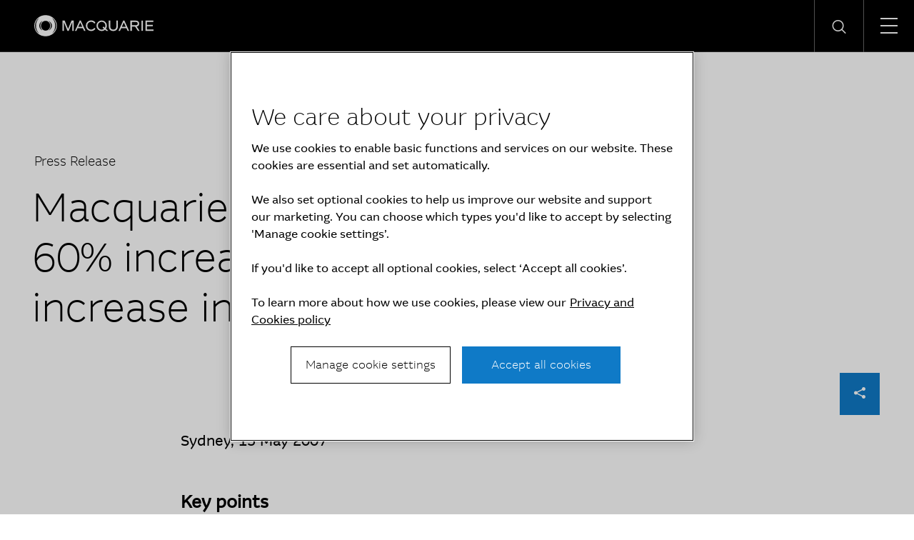

--- FILE ---
content_type: text/html; charset=UTF-8
request_url: https://www.macquarie.com/ch/en/about/news/2007/macquarie-bank-announces-60-per-cent-increase-in-profit-and-47-per-cent-increase-in-dividends-per-share.html
body_size: 14289
content:

<!DOCTYPE HTML>
<html lang="en">
    <head>
    <meta charset="UTF-8"/>
    <title>Macquarie Bank announces 60% increase in profit and 47% increase in dividends per share | Macquarie Group</title>
    <meta name="keywords" content="2007,Australia and New Zealand,Press release"/>
    <meta name="description" content="Macquarie Bank today announced a $A1.46bn after tax profit attributable to ordinary equity holders for the full year to 31 March 2007, a 60% increase on the prior year and nearly six times the level of five years ago."/>
    <meta name="template" content="macq-press-release"/>
    <meta name="viewport" content="width=device-width, initial-scale=1"/>
    <meta name="google-site-verification" content="MLXwaMq143Um2RPVU165YgmQ-09-KZOCi7n9n6FuNZs"/>
    


    <!-- Structured Data  -->
    

    
        <script defer="defer" type="text/javascript" src="/.rum/@adobe/helix-rum-js@%5E2/dist/rum-standalone.js"></script>
<script type="application/ld+json">
            {"@context":"http://schema.org/","@type":"article","headline":"Macquarie Bank announces 60% increase in profit and 47% increase in dividends per share","datePublished":"15 May 2007","locationCreated":"Sydney","author":"Macquarie Group","publisher":{"@type":"organization","name":"Macquarie Group","logo":{"@type":"ImageObject","url":"https://www.macquarie.com/assets/macq/site-wide-assets/common-icons/macquarie-logo.svg"}}}
        </script>
    


    <meta name="viewport" content="width=device-width, initial-scale=1, shrink-to-fit=no"/>



    

    
    
    <link rel="canonical" href="https://www.macquarie.com/ch/en/about/news/2007/macquarie-bank-announces-60-per-cent-increase-in-profit-and-47-per-cent-increase-in-dividends-per-share.html"/>

    <link rel="alternate" href="https://www.macquarie.com/is/en/about/news/2007/macquarie-bank-announces-60-per-cent-increase-in-profit-and-47-per-cent-increase-in-dividends-per-share.html" hreflang="en-is"/>
<link rel="alternate" href="https://www.macquarie.com/se/en/about/news/2007/macquarie-bank-announces-60-per-cent-increase-in-profit-and-47-per-cent-increase-in-dividends-per-share.html" hreflang="en-se"/>
<link rel="alternate" href="https://www.macquarie.com/no/en/about/news/2007/macquarie-bank-announces-60-per-cent-increase-in-profit-and-47-per-cent-increase-in-dividends-per-share.html" hreflang="en-no"/>
<link rel="alternate" href="https://www.macquarie.com/fi/en/about/news/2007/macquarie-bank-announces-60-per-cent-increase-in-profit-and-47-per-cent-increase-in-dividends-per-share.html" hreflang="en-fi"/>
<link rel="alternate" href="https://www.macquarie.com/au/en/about/news/2007/macquarie-bank-announces-60-per-cent-increase-in-profit-and-47-per-cent-increase-in-dividends-per-share.html" hreflang="en-au"/>
<link rel="alternate" href="https://www.macquarie.com/at/en/about/news/2007/macquarie-bank-announces-60-per-cent-increase-in-profit-and-47-per-cent-increase-in-dividends-per-share.html" hreflang="en-at"/>
<link rel="alternate" href="https://www.macquarie.com/be/en/about/news/2007/macquarie-bank-announces-60-per-cent-increase-in-profit-and-47-per-cent-increase-in-dividends-per-share.html" hreflang="en-be"/>
<link rel="alternate" href="https://www.macquarie.com/br/en/about/news/2007/macquarie-bank-announces-60-per-cent-increase-in-profit-and-47-per-cent-increase-in-dividends-per-share.html" hreflang="en-br"/>
<link rel="alternate" href="https://www.macquarie.com/cl/en/about/news/2007/macquarie-bank-announces-60-per-cent-increase-in-profit-and-47-per-cent-increase-in-dividends-per-share.html" hreflang="en-cl"/>
<link rel="alternate" href="https://www.macquarie.com/cn/en/about/news/2007/macquarie-bank-announces-60-per-cent-increase-in-profit-and-47-per-cent-increase-in-dividends-per-share.html" hreflang="en-cn"/>
<link rel="alternate" href="https://www.macquarie.com/cz/en/about/news/2007/macquarie-bank-announces-60-per-cent-increase-in-profit-and-47-per-cent-increase-in-dividends-per-share.html" hreflang="en-cz"/>
<link rel="alternate" href="https://www.macquarie.com/dk/en/about/news/2007/macquarie-bank-announces-60-per-cent-increase-in-profit-and-47-per-cent-increase-in-dividends-per-share.html" hreflang="en-dk"/>
<link rel="alternate" href="https://www.macquarie.com/fr/en/about/news/2007/macquarie-bank-announces-60-per-cent-increase-in-profit-and-47-per-cent-increase-in-dividends-per-share.html" hreflang="en-fr"/>
<link rel="alternate" href="https://www.macquarie.com/de/en/about/news/2007/macquarie-bank-announces-60-per-cent-increase-in-profit-and-47-per-cent-increase-in-dividends-per-share.html" hreflang="en-de"/>
<link rel="alternate" href="https://www.macquarie.com/hk/en/about/news/2007/macquarie-bank-announces-60-per-cent-increase-in-profit-and-47-per-cent-increase-in-dividends-per-share.html" hreflang="en-hk"/>
<link rel="alternate" href="https://www.macquarie.com/in/en/about/news/2007/macquarie-bank-announces-60-per-cent-increase-in-profit-and-47-per-cent-increase-in-dividends-per-share.html" hreflang="en-in"/>
<link rel="alternate" href="https://www.macquarie.com/id/en/about/news/2007/macquarie-bank-announces-60-per-cent-increase-in-profit-and-47-per-cent-increase-in-dividends-per-share.html" hreflang="en-id"/>
<link rel="alternate" href="https://www.macquarie.com/ie/en/about/news/2007/macquarie-bank-announces-60-per-cent-increase-in-profit-and-47-per-cent-increase-in-dividends-per-share.html" hreflang="en-ie"/>
<link rel="alternate" href="https://www.macquarie.com/it/en/about/news/2007/macquarie-bank-announces-60-per-cent-increase-in-profit-and-47-per-cent-increase-in-dividends-per-share.html" hreflang="en-it"/>
<link rel="alternate" href="https://www.macquarie.com/jp/en/about/news/2007/macquarie-bank-announces-60-per-cent-increase-in-profit-and-47-per-cent-increase-in-dividends-per-share.html" hreflang="en-jp"/>
<link rel="alternate" href="https://www.macquarie.com/lu/en/about/news/2007/macquarie-bank-announces-60-per-cent-increase-in-profit-and-47-per-cent-increase-in-dividends-per-share.html" hreflang="en-lu"/>
<link rel="alternate" href="https://www.macquarie.com/my/en/about/news/2007/macquarie-bank-announces-60-per-cent-increase-in-profit-and-47-per-cent-increase-in-dividends-per-share.html" hreflang="en-my"/>
<link rel="alternate" href="https://www.macquarie.com/mx/en/about/news/2007/macquarie-bank-announces-60-per-cent-increase-in-profit-and-47-per-cent-increase-in-dividends-per-share.html" hreflang="en-mx"/>
<link rel="alternate" href="https://www.macquarie.com/nl/en/about/news/2007/macquarie-bank-announces-60-per-cent-increase-in-profit-and-47-per-cent-increase-in-dividends-per-share.html" hreflang="en-nl"/>
<link rel="alternate" href="https://www.macquarie.com/nz/en/about/news/2007/macquarie-bank-announces-60-per-cent-increase-in-profit-and-47-per-cent-increase-in-dividends-per-share.html" hreflang="en-nz"/>
<link rel="alternate" href="https://www.macquarie.com/ph/en/about/news/2007/macquarie-bank-announces-60-per-cent-increase-in-profit-and-47-per-cent-increase-in-dividends-per-share.html" hreflang="en-ph"/>
<link rel="alternate" href="https://www.macquarie.com/pl/en/about/news/2007/macquarie-bank-announces-60-per-cent-increase-in-profit-and-47-per-cent-increase-in-dividends-per-share.html" hreflang="en-pl"/>
<link rel="alternate" href="https://www.macquarie.com/sg/en/about/news/2007/macquarie-bank-announces-60-per-cent-increase-in-profit-and-47-per-cent-increase-in-dividends-per-share.html" hreflang="en-sg"/>
<link rel="alternate" href="https://www.macquarie.com/za/en/about/news/2007/macquarie-bank-announces-60-per-cent-increase-in-profit-and-47-per-cent-increase-in-dividends-per-share.html" hreflang="en-za"/>
<link rel="alternate" href="https://www.macquarie.com/kr/en/about/news/2007/macquarie-bank-announces-60-per-cent-increase-in-profit-and-47-per-cent-increase-in-dividends-per-share.html" hreflang="en-kr"/>
<link rel="alternate" href="https://www.macquarie.com/es/en/about/news/2007/macquarie-bank-announces-60-per-cent-increase-in-profit-and-47-per-cent-increase-in-dividends-per-share.html" hreflang="en-es"/>
<link rel="alternate" href="https://www.macquarie.com/ch/en/about/news/2007/macquarie-bank-announces-60-per-cent-increase-in-profit-and-47-per-cent-increase-in-dividends-per-share.html" hreflang="en-ch"/>
<link rel="alternate" href="https://www.macquarie.com/tw/en/about/news/2007/macquarie-bank-announces-60-per-cent-increase-in-profit-and-47-per-cent-increase-in-dividends-per-share.html" hreflang="en-tw"/>
<link rel="alternate" href="https://www.macquarie.com/th/en/about/news/2007/macquarie-bank-announces-60-per-cent-increase-in-profit-and-47-per-cent-increase-in-dividends-per-share.html" hreflang="en-th"/>
<link rel="alternate" href="https://www.macquarie.com/ae/en/about/news/2007/macquarie-bank-announces-60-per-cent-increase-in-profit-and-47-per-cent-increase-in-dividends-per-share.html" hreflang="en-ae"/>
<link rel="alternate" href="https://www.macquarie.com/uk/en/about/news/2007/macquarie-bank-announces-60-per-cent-increase-in-profit-and-47-per-cent-increase-in-dividends-per-share.html" hreflang="en-uk"/>
<link rel="alternate" href="https://www.macquarie.com/us/en/about/news/2007/macquarie-bank-announces-60-per-cent-increase-in-profit-and-47-per-cent-increase-in-dividends-per-share.html" hreflang="en-us"/>
<link rel="alternate" href="https://www.macquarie.com/li/en/about/news/2007/macquarie-bank-announces-60-per-cent-increase-in-profit-and-47-per-cent-increase-in-dividends-per-share.html" hreflang="en-li"/>
<link rel="alternate" href="https://www.macquarie.com/" hreflang="x-default"/>



    

        <!-- Google Tag Manager -->
        <script>
            dataLayer = [];
        </script>

        <script>(function(w,d,s,l,i){w[l]=w[l]||[];w[l].push({'gtm.start':
                new Date().getTime(),event:'gtm.js'});var f=d.getElementsByTagName(s)[0],
            j=d.createElement(s),dl=l!='dataLayer'?'&l='+l:'';j.async=true;j.src=
            'https://www.googletagmanager.com/gtm.js?id='+i+dl+"";f.parentNode.insertBefore(j,f);
        })(window,document,'script','dataLayer','GTM\u002DND5NW7V');</script>
        <!-- End Google Tag Manager -->
    






    
<link rel="stylesheet" href="/etc.clientlibs/mac-common/clientlibs/clientlib-dependencies.lc-f412ae0b903de72e70c2f59203491768-lc.min.css" type="text/css">




    
<link rel="stylesheet" href="/etc.clientlibs/mac-common/clientlibs/clientlib-site.lc-79c2b5b82d2c85f2809bbf58af8635b7-lc.min.css" type="text/css">




<link rel="shortcut icon" type="image/x-icon" href="/assets/macq/favicon.ico"/>


    
<link rel="stylesheet" href="/etc.clientlibs/macq/clientlibs/clientlib-site.lc-104a559765176a8154024c0b24c8239b-lc.min.css" type="text/css">




    
<link rel="stylesheet" href="/etc.clientlibs/mam-common/clientlibs/clientlib-site.lc-df34dc8d78e0a59dca272c7fed758fe1-lc.min.css" type="text/css">




    
<link rel="stylesheet" href="/etc.clientlibs/mam-common/clientlibs/clientlib-react.lc-8fd15583400b3d56b0faa2aad1a1996e-lc.min.css" type="text/css">










    
    
    

    

    
    
    

    
</head>
    <body class="page basicpage" id="page-02026cb3aa">
        
        
        
            




            



            

    <!-- Google Tag Manager (noscript) -->
    <noscript><iframe src="https://www.googletagmanager.com/ns.html?id=GTM\u002DND5NW7V" height="0" width="0" style="display:none;visibility:hidden"></iframe></noscript>
    <!-- End Google Tag Manager (noscript) -->


<div class="header-parsys iparsys parsys">




    
        
        
        <div class="newpar new section">

</div>

    
        
        
        <div class="par iparys_inherited">

    
    
    
    
        
        
        <div class="mac-navigation navigation"><div data-component="navigation-v2">
    <div class="navigation-v2__wrapper my-width-full bg--black">
        <div class="responsivegrid">
            <div class="header container">
                <a id="skip-links" tabindex="-1"></a>
                <a class="header__logo-link" href="/ch/en.html">
                    <span class="header__logo-wrapper">
                        <img class="header__logo" src="/assets/macq/site-wide-assets/common-icons/macquarie-logo.svg" alt="Macquarie Group Limited"/>
                    </span>
                </a>

                <nav class="nav-container" itemtype="http://schema.org/SiteNavigationElement">
                    <ul aria-label="functions" id="nav-menu" role="menubar" class="menu__item ">
                        
                            
                                <li aria-haspopup="true" role="menuitem" class="menu__item ">
                                    
                                        <span class="menu__item-heading">Insights</span>
                                    
                                    
                                    <div class="submenu-container animated">
                                        <div class="responsivegrid">

                                            <ul class="submenu submenu--with-description" role="menu">
                                                <li class="submenu__group">
                                                    <p class="submenu__heading">Insights</p>
                                                    <p class="submenu__description">As a global specialist in sectors ranging from renewables and infrastructure to technology, resources, commodities and energy, Macquarie has deep expertise and capabilities in these areas.</p>
                                                    <a href="/ch/en/insights.html" tabindex="0" class="submenu__link"><span class="icon-arrow-right submenu__arrow-right"></span>Explore our insights</a>
                                                </li>
                                                
                                                    
                                                        <li class="submenu__group">
                                                            
                                                                <p class="submenu__group-heading">Topics</p>
                                                            
                                                            <ul class="submenu__list">
                                                                

                                                                    <li class="submenu__item" role="menuitem">
                                                                        
                                                                            <a href="/ch/en/insights/climate-change.html" class="submenu__link">Climate change</a>
                                                                        
                                                                        
                                                                    </li>
                                                                

                                                                    <li class="submenu__item" role="menuitem">
                                                                        
                                                                            <a href="/ch/en/insights/commodities.html" class="submenu__link">Commodities</a>
                                                                        
                                                                        
                                                                    </li>
                                                                

                                                                    <li class="submenu__item" role="menuitem">
                                                                        
                                                                            <a href="/ch/en/insights/energy.html" class="submenu__link">Energy</a>
                                                                        
                                                                        
                                                                    </li>
                                                                

                                                                    <li class="submenu__item" role="menuitem">
                                                                        
                                                                            <a href="/ch/en/insights/industrials.html" class="submenu__link">Industrials</a>
                                                                        
                                                                        
                                                                    </li>
                                                                

                                                                    <li class="submenu__item" role="menuitem">
                                                                        
                                                                            <a href="/ch/en/insights/investing.html" class="submenu__link">Investing</a>
                                                                        
                                                                        
                                                                    </li>
                                                                

                                                                    <li class="submenu__item" role="menuitem">
                                                                        
                                                                            <a href="/ch/en/insights/infrastructure.html" class="submenu__link">Infrastructure</a>
                                                                        
                                                                        
                                                                    </li>
                                                                

                                                                    <li class="submenu__item" role="menuitem">
                                                                        
                                                                            <a href="/ch/en/insights/market-commentary.html" class="submenu__link">Market commentary</a>
                                                                        
                                                                        
                                                                    </li>
                                                                

                                                                    <li class="submenu__item" role="menuitem">
                                                                        
                                                                            <a href="/ch/en/insights/technology-and-services.html" class="submenu__link">Technology and services</a>
                                                                        
                                                                        
                                                                    </li>
                                                                
                                                            </ul>
                                                        </li>
                                                    
                                                
                                                    
                                                        <li class="submenu__group">
                                                            
                                                                <p class="submenu__group-heading">Spotlight topic</p>
                                                            
                                                            <ul class="submenu__list">
                                                                

                                                                    <li class="submenu__item" role="menuitem">
                                                                        
                                                                            <a href="/ch/en/insights/sovereign-resilience.html" class="submenu__link">Sovereign resilience</a>
                                                                        
                                                                        
                                                                    </li>
                                                                

                                                                    <li class="submenu__item" role="menuitem">
                                                                        
                                                                            <a href="/ch/en/insights/investing-across-the-digital-ecosystem.html" class="submenu__link">Digital ecosystem</a>
                                                                        
                                                                        
                                                                    </li>
                                                                
                                                            </ul>
                                                        </li>
                                                    
                                                
                                            </ul>
                                        </div>
                                    </div>
                                </li>
                            
                            
                        
                            
                                <li aria-haspopup="true" role="menuitem" class="menu__item ">
                                    
                                        <span class="menu__item-heading">About</span>
                                    
                                    
                                    <div class="submenu-container animated">
                                        <div class="responsivegrid">

                                            <ul class="submenu submenu--with-description" role="menu">
                                                <li class="submenu__group">
                                                    <p class="submenu__heading">About</p>
                                                    <p class="submenu__description">We are a global financial services organisation with Australian heritage, operating in 31 markets.</p>
                                                    <a href="/ch/en/about.html" tabindex="0" class="submenu__link"><span class="icon-arrow-right submenu__arrow-right"></span>Learn about us</a>
                                                </li>
                                                
                                                    
                                                        <li class="submenu__group">
                                                            
                                                            <ul class="submenu__list">
                                                                

                                                                    <li class="submenu__item" role="menuitem">
                                                                        
                                                                            <a href="/ch/en/about/news.html" class="submenu__link">News</a>
                                                                        
                                                                        
                                                                    </li>
                                                                

                                                                    <li class="submenu__item" role="menuitem">
                                                                        
                                                                            <a href="/ch/en/about/company.html" class="submenu__link">Company</a>
                                                                        
                                                                        
                                                                    </li>
                                                                

                                                                    <li class="submenu__item" role="menuitem">
                                                                        
                                                                            <a href="/ch/en/about/community.html" class="submenu__link">Community</a>
                                                                        
                                                                        
                                                                    </li>
                                                                

                                                                    <li class="submenu__item" role="menuitem">
                                                                        
                                                                            <a href="/ch/en/about/company/sustainability.html" class="submenu__link">Sustainability</a>
                                                                        
                                                                        
                                                                    </li>
                                                                
                                                            </ul>
                                                        </li>
                                                    
                                                
                                                    
                                                        <li class="submenu__group">
                                                            
                                                            <ul class="submenu__list">
                                                                

                                                                    <li class="submenu__item" role="menuitem">
                                                                        
                                                                            <a href="/ch/en/about/company/corporate-governance.html" class="submenu__link">Corporate Governance</a>
                                                                        
                                                                        
                                                                    </li>
                                                                

                                                                    <li class="submenu__item" role="menuitem">
                                                                        
                                                                            <a href="/ch/en/about/company/board-of-directors.html" class="submenu__link">Board of Directors</a>
                                                                        
                                                                        
                                                                    </li>
                                                                

                                                                    <li class="submenu__item" role="menuitem">
                                                                        
                                                                            <a href="/ch/en/about/company/executive-committee.html" class="submenu__link">Executive Committee</a>
                                                                        
                                                                        
                                                                    </li>
                                                                

                                                                    <li class="submenu__item" role="menuitem">
                                                                        
                                                                            <a href="/ch/en/about/company/risk-management.html" class="submenu__link">Risk management</a>
                                                                        
                                                                        
                                                                    </li>
                                                                
                                                            </ul>
                                                        </li>
                                                    
                                                
                                                    
                                                        <li class="submenu__group">
                                                            
                                                            <ul class="submenu__list">
                                                                

                                                                    <li class="submenu__item" role="menuitem">
                                                                        
                                                                            <a href="/ch/en/about/company/macquarie-asset-management.html" class="submenu__link">Macquarie Asset Management</a>
                                                                        
                                                                        
                                                                    </li>
                                                                

                                                                    <li class="submenu__item" role="menuitem">
                                                                        
                                                                            <a href="/ch/en/about/company/banking-and-financial-services.html" class="submenu__link">Banking and Financial Services</a>
                                                                        
                                                                        
                                                                    </li>
                                                                

                                                                    <li class="submenu__item" role="menuitem">
                                                                        
                                                                            <a href="/ch/en/about/company/commodities-and-global-markets.html" class="submenu__link">Commodities and Global Markets</a>
                                                                        
                                                                        
                                                                    </li>
                                                                

                                                                    <li class="submenu__item" role="menuitem">
                                                                        
                                                                            <a href="/ch/en/about/company/macquarie-capital.html" class="submenu__link">Macquarie Capital</a>
                                                                        
                                                                        
                                                                    </li>
                                                                
                                                            </ul>
                                                        </li>
                                                    
                                                
                                            </ul>
                                        </div>
                                    </div>
                                </li>
                            
                            
                        
                            
                                <li aria-haspopup="true" role="menuitem" class="menu__item ">
                                    
                                        <span class="menu__item-heading">Investors</span>
                                    
                                    
                                    <div class="submenu-container animated">
                                        <div class="responsivegrid">

                                            <ul class="submenu submenu--with-description" role="menu">
                                                <li class="submenu__group">
                                                    <p class="submenu__heading">Investors</p>
                                                    <p class="submenu__description">We offer our investors a track record of unbroken profitability.</p>
                                                    <a href="/ch/en/investors.html" tabindex="0" class="submenu__link"><span class="icon-arrow-right submenu__arrow-right"></span>Visit our investor centre</a>
                                                </li>
                                                
                                                    
                                                        <li class="submenu__group">
                                                            
                                                            <ul class="submenu__list">
                                                                

                                                                    <li class="submenu__item" role="menuitem">
                                                                        
                                                                            <a href="/ch/en/investors/results.html" class="submenu__link">Results and presentations</a>
                                                                        
                                                                        
                                                                    </li>
                                                                

                                                                    <li class="submenu__item" role="menuitem">
                                                                        
                                                                            <a href="/ch/en/investors/dividends.html" class="submenu__link">Dividends</a>
                                                                        
                                                                        
                                                                    </li>
                                                                

                                                                    <li class="submenu__item" role="menuitem">
                                                                        
                                                                            <a href="/ch/en/investors/debt-investors.html" class="submenu__link">Debt investors</a>
                                                                        
                                                                        
                                                                    </li>
                                                                

                                                                    <li class="submenu__item" role="menuitem">
                                                                        
                                                                            <a href="/ch/en/investors/reports.html" class="submenu__link">Reports</a>
                                                                        
                                                                        
                                                                    </li>
                                                                
                                                            </ul>
                                                        </li>
                                                    
                                                
                                                    
                                                        <li class="submenu__group">
                                                            
                                                            <ul class="submenu__list">
                                                                

                                                                    <li class="submenu__item" role="menuitem">
                                                                        
                                                                            <a href="/ch/en/investors/other-securities.html" class="submenu__link">Other securities</a>
                                                                        
                                                                        
                                                                    </li>
                                                                

                                                                    <li class="submenu__item" role="menuitem">
                                                                        
                                                                            <a href="/ch/en/investors/regulatory-disclosures.html" class="submenu__link">Regulatory disclosures</a>
                                                                        
                                                                        
                                                                    </li>
                                                                
                                                            </ul>
                                                        </li>
                                                    
                                                
                                            </ul>
                                        </div>
                                    </div>
                                </li>
                            
                            
                        
                            
                                <li aria-haspopup="true" role="menuitem" class="menu__item ">
                                    
                                        <span class="menu__item-heading">Careers</span>
                                    
                                    
                                    <div class="submenu-container animated">
                                        <div class="responsivegrid">

                                            <ul class="submenu submenu--with-description" role="menu">
                                                <li class="submenu__group">
                                                    <p class="submenu__heading">Careers</p>
                                                    <p class="submenu__description">We believe in a workplace where every person is valued for their uniqueness and where different views and ideas are embraced.</p>
                                                    <a href="/ch/en/careers.html" tabindex="0" class="submenu__link"><span class="icon-arrow-right submenu__arrow-right"></span>Explore careers</a>
                                                </li>
                                                
                                                    
                                                        <li class="submenu__group">
                                                            
                                                                <p class="submenu__group-heading">Life at Macquarie</p>
                                                            
                                                            <ul class="submenu__list">
                                                                

                                                                    <li class="submenu__item" role="menuitem">
                                                                        
                                                                            <a href="/ch/en/careers/why-macquarie.html" class="submenu__link">Why Macquarie</a>
                                                                        
                                                                        
                                                                    </li>
                                                                

                                                                    <li class="submenu__item" role="menuitem">
                                                                        
                                                                            <a href="/ch/en/careers/operating-and-central-service-groups.html" class="submenu__link">Operating and central service groups</a>
                                                                        
                                                                        
                                                                    </li>
                                                                

                                                                    <li class="submenu__item" role="menuitem">
                                                                        
                                                                            <a href="/ch/en/careers/our-people.html#europe-the-middle-east-and-africa" class="submenu__link">Our people</a>
                                                                        
                                                                        
                                                                    </li>
                                                                

                                                                    <li class="submenu__item" role="menuitem">
                                                                        
                                                                            <a href="/ch/en/careers/benefits.html" class="submenu__link">Benefits and wellbeing</a>
                                                                        
                                                                        
                                                                    </li>
                                                                

                                                                    <li class="submenu__item" role="menuitem">
                                                                        
                                                                            <a href="/ch/en/careers/our-inclusive-workplace.html" class="submenu__link">Our inclusive workplace</a>
                                                                        
                                                                        
                                                                    </li>
                                                                
                                                            </ul>
                                                        </li>
                                                    
                                                
                                                    
                                                        <li class="submenu__group">
                                                            
                                                                <p class="submenu__group-heading">Programmes</p>
                                                            
                                                            <ul class="submenu__list">
                                                                

                                                                    <li class="submenu__item" role="menuitem">
                                                                        
                                                                            <a href="/ch/en/careers/graduates-and-interns.html" class="submenu__link">Graduates and Interns</a>
                                                                        
                                                                        
                                                                    </li>
                                                                
                                                            </ul>
                                                        </li>
                                                    
                                                
                                                    
                                                        <li class="submenu__group">
                                                            
                                                                <p class="submenu__group-heading">Apply</p>
                                                            
                                                            <ul class="submenu__list">
                                                                

                                                                    <li class="submenu__item" role="menuitem">
                                                                        
                                                                        
                                                                            <a href="https://recruitment.macquarie.com/careers" tabindex="-1" target="_blank" class="submenu__link">Search jobs<i class="icon-external-link icon--small"></i></a>
                                                                        
                                                                    </li>
                                                                

                                                                    <li class="submenu__item" role="menuitem">
                                                                        
                                                                        
                                                                            <a href="https://recruitment.macquarie.com/careers/Login" tabindex="-1" target="_blank" class="submenu__link">Applicant login<i class="icon-external-link icon--small"></i></a>
                                                                        
                                                                    </li>
                                                                

                                                                    <li class="submenu__item" role="menuitem">
                                                                        
                                                                            <a href="/ch/en/careers/recruitment-process.html" class="submenu__link">Recruitment process</a>
                                                                        
                                                                        
                                                                    </li>
                                                                

                                                                    <li class="submenu__item" role="menuitem">
                                                                        
                                                                            <a href="/ch/en/careers/faqs.html" class="submenu__link">FAQs</a>
                                                                        
                                                                        
                                                                    </li>
                                                                

                                                                    <li class="submenu__item" role="menuitem">
                                                                        
                                                                            <a href="/ch/en/careers/contact-our-team.html" class="submenu__link">Contact our team</a>
                                                                        
                                                                        
                                                                    </li>
                                                                
                                                            </ul>
                                                        </li>
                                                    
                                                
                                            </ul>
                                        </div>
                                    </div>
                                </li>
                            
                            
                        

                        
   
      <li aria-haspopup="true" role="menuitem" class="menu__item menu__item--push-left">
          <span class="region-menu__title menu__item-heading">Region selector</span><span class="icon-globe region-menu__globe"></span><span id="region-menu__title">CH</span>
          <div class="submenu-container animated">
              <div class="responsivegrid">
                  <ul class="submenu region-submenu region-submenu--with-description" role="menu">
                      <li class="submenu__group">
                          <p class="submenu__heading">Regions</p>
                          <p class="submenu__description">Please select your region</p>
                      </li>
                      
                           
                              <li class="submenu__group region-submenu__group">
                                  Australia and New Zealand
                                  <ul class="submenu__list">
                                      
                                          <li class="submenu__item" role="menuitem">
                                            
                                            
                                                <a href="/au/en.html" class="submenu__link">Australia</a>
                                            
                                          </li>
                                      
                                          <li class="submenu__item" role="menuitem">
                                            
                                            
                                                <a href="/nz/en.html" class="submenu__link">New Zealand</a>
                                            
                                          </li>
                                      
                                  </ul>
                              </li>
                           
                      
                           
                              <li class="submenu__group region-submenu__group">
                                  Americas
                                  <ul class="submenu__list">
                                      
                                          <li class="submenu__item" role="menuitem">
                                            
                                            
                                                <a href="/br/en.html" class="submenu__link">Brazil</a>
                                            
                                          </li>
                                      
                                          <li class="submenu__item" role="menuitem">
                                            
                                            
                                                <a href="/cl/en.html" class="submenu__link">Chile</a>
                                            
                                          </li>
                                      
                                          <li class="submenu__item" role="menuitem">
                                            
                                            
                                                <a href="/mx/en.html" class="submenu__link">Mexico</a>
                                            
                                          </li>
                                      
                                          <li class="submenu__item" role="menuitem">
                                            
                                            
                                                <a href="/us/en.html" class="submenu__link">United States</a>
                                            
                                          </li>
                                      
                                  </ul>
                              </li>
                           
                      
                           
                              <li class="submenu__group region-submenu__group">
                                  Asia
                                  <ul class="submenu__list">
                                      
                                          <li class="submenu__item" role="menuitem">
                                            
                                            
                                                <a href="/cn/en.html" class="submenu__link">China</a>
                                            
                                          </li>
                                      
                                          <li class="submenu__item" role="menuitem">
                                            
                                            
                                                <a href="/cn/zh-cn.html" class="submenu__link">China (中文)</a>
                                            
                                          </li>
                                      
                                          <li class="submenu__item" role="menuitem">
                                            
                                            
                                                <a href="/hk/en.html" class="submenu__link">Hong Kong SAR</a>
                                            
                                          </li>
                                      
                                          <li class="submenu__item" role="menuitem">
                                            
                                            
                                                <a href="/in/en.html" class="submenu__link">India</a>
                                            
                                          </li>
                                      
                                          <li class="submenu__item" role="menuitem">
                                            
                                            
                                                <a href="/id/en.html" class="submenu__link">Indonesia</a>
                                            
                                          </li>
                                      
                                          <li class="submenu__item" role="menuitem">
                                            
                                            
                                                <a href="/jp/en.html" class="submenu__link">Japan</a>
                                            
                                          </li>
                                      
                                          <li class="submenu__item" role="menuitem">
                                            
                                            
                                                <a href="/jp/ja.html" class="submenu__link">Japan (日本語)</a>
                                            
                                          </li>
                                      
                                          <li class="submenu__item" role="menuitem">
                                            
                                            
                                                <a href="/my/en.html" class="submenu__link">Malaysia</a>
                                            
                                          </li>
                                      
                                          <li class="submenu__item" role="menuitem">
                                            
                                            
                                                <a href="/ph/en.html" class="submenu__link">Philippines</a>
                                            
                                          </li>
                                      
                                          <li class="submenu__item" role="menuitem">
                                            
                                            
                                                <a href="/sg/en.html" class="submenu__link">Singapore</a>
                                            
                                          </li>
                                      
                                          <li class="submenu__item" role="menuitem">
                                            
                                            
                                                <a href="/kr/en.html" class="submenu__link">South Korea</a>
                                            
                                          </li>
                                      
                                          <li class="submenu__item" role="menuitem">
                                            
                                            
                                                <a href="/kr/ko.html" class="submenu__link">South Korea (한국어)</a>
                                            
                                          </li>
                                      
                                          <li class="submenu__item" role="menuitem">
                                            
                                            
                                                <a href="/tw/en.html" class="submenu__link">Taiwan</a>
                                            
                                          </li>
                                      
                                          <li class="submenu__item" role="menuitem">
                                            
                                            
                                                <a href="/tw/zh-tw.html" class="submenu__link">Taiwan (中文)</a>
                                            
                                          </li>
                                      
                                          <li class="submenu__item" role="menuitem">
                                            
                                            
                                                <a href="/th/en.html" class="submenu__link">Thailand</a>
                                            
                                          </li>
                                      
                                  </ul>
                              </li>
                           
                      
                           
                              <li class="submenu__group region-submenu__group">
                                  Europe, Middle East and Africa
                                  <ul class="submenu__list">
                                      
                                          <li class="submenu__item" role="menuitem">
                                            
                                            
                                                <a href="/at/en.html" class="submenu__link">Austria</a>
                                            
                                          </li>
                                      
                                          <li class="submenu__item" role="menuitem">
                                            
                                            
                                                <a href="/be/en.html" class="submenu__link">Belgium</a>
                                            
                                          </li>
                                      
                                          <li class="submenu__item" role="menuitem">
                                            
                                            
                                                <a href="/cz/en.html" class="submenu__link">Czech Republic</a>
                                            
                                          </li>
                                      
                                          <li class="submenu__item" role="menuitem">
                                            
                                            
                                                <a href="/dk/en.html" class="submenu__link">Denmark</a>
                                            
                                          </li>
                                      
                                          <li class="submenu__item" role="menuitem">
                                            
                                            
                                                <a href="/fi/en.html" class="submenu__link">Finland</a>
                                            
                                          </li>
                                      
                                          <li class="submenu__item" role="menuitem">
                                            
                                            
                                                <a href="/fr/en.html" class="submenu__link">France</a>
                                            
                                          </li>
                                      
                                          <li class="submenu__item" role="menuitem">
                                            
                                            
                                                <a href="/de/en.html" class="submenu__link">Germany</a>
                                            
                                          </li>
                                      
                                          <li class="submenu__item" role="menuitem">
                                            
                                            
                                                <a href="/is/en.html" class="submenu__link">Iceland</a>
                                            
                                          </li>
                                      
                                          <li class="submenu__item" role="menuitem">
                                            
                                            
                                                <a href="/ie/en.html" class="submenu__link">Ireland</a>
                                            
                                          </li>
                                      
                                          <li class="submenu__item" role="menuitem">
                                            
                                            
                                                <a href="/it/en.html" class="submenu__link">Italy</a>
                                            
                                          </li>
                                      
                                          <li class="submenu__item" role="menuitem">
                                            
                                            
                                                <a href="/li/en.html" class="submenu__link">Liechtenstein</a>
                                            
                                          </li>
                                      
                                          <li class="submenu__item" role="menuitem">
                                            
                                            
                                                <a href="/lu/en.html" class="submenu__link">Luxembourg</a>
                                            
                                          </li>
                                      
                                          <li class="submenu__item" role="menuitem">
                                            
                                            
                                                <a href="/nl/en.html" class="submenu__link">Netherlands</a>
                                            
                                          </li>
                                      
                                          <li class="submenu__item" role="menuitem">
                                            
                                            
                                                <a href="/no/en.html" class="submenu__link">Norway</a>
                                            
                                          </li>
                                      
                                          <li class="submenu__item" role="menuitem">
                                            
                                            
                                                <a href="/pl/en.html" class="submenu__link">Poland</a>
                                            
                                          </li>
                                      
                                          <li class="submenu__item" role="menuitem">
                                            
                                            
                                                <a href="/za/en.html" class="submenu__link">South Africa</a>
                                            
                                          </li>
                                      
                                          <li class="submenu__item" role="menuitem">
                                            
                                            
                                                <a href="/es/en.html" class="submenu__link">Spain</a>
                                            
                                          </li>
                                      
                                          <li class="submenu__item" role="menuitem">
                                            
                                            
                                                <a href="/se/en.html" class="submenu__link">Sweden</a>
                                            
                                          </li>
                                      
                                          <li class="submenu__item" role="menuitem">
                                            
                                            
                                                <a href="/ch/en.html" class="submenu__link">Switzerland</a>
                                            
                                          </li>
                                      
                                          <li class="submenu__item" role="menuitem">
                                            
                                            
                                                <a href="/ae/en.html" class="submenu__link">United Arab Emirates</a>
                                            
                                          </li>
                                      
                                          <li class="submenu__item" role="menuitem">
                                            
                                            
                                                <a href="/uk/en.html" class="submenu__link">United Kingdom</a>
                                            
                                          </li>
                                      
                                  </ul>
                              </li>
                           
                      
                  </ul>
              </div>
          </div>
      </li>
   


    



                        
   
      <li aria-haspopup="true" role="menuitem" class="menu__item">
          <span class="icon-login-icon login-submenu__login"></span><span id="login-submenu__title" class="menu__item-heading">Login</span>
          <div class="submenu-container animated">
              <div class="responsivegrid">
                  <ul class="submenu login-submenu" role="menu">
                      <li class="submenu__group">
                          <p class="submenu__heading">Login</p>
                      </li>
                      
                           
                              <li class="submenu__group login-submenu__group">
                                  <p class="submenu__group-heading login-submenu__group-heading">Corporate and institutional</p>
                                  <p class="login-submenu__group-description p2"></p>
                                  <ul class="submenu__list">
                                      
                                          <li class="submenu__item" role="menuitem">
                                              <a href="https://sg.aurora.macquarie.com/" target="_blank" class="submenu__link">Macquarie Aurora<i class="icon-external-link icon--small"></i></a>
                                          </li>
                                      
                                          <li class="submenu__item" role="menuitem">
                                              <a href="https://www.macquarieconnections.com" target="_blank" class="submenu__link">Macquarie Connections<i class="icon-external-link icon--small"></i></a>
                                          </li>
                                      
                                          <li class="submenu__item" role="menuitem">
                                              <a href="https://login4.fisglobal.com/idp/MacquarieUK/?ClientID=sprint" target="_blank" class="submenu__link">Macquarie Sprint<i class="icon-external-link icon--small"></i></a>
                                          </li>
                                      
                                          <li class="submenu__item" role="menuitem">
                                              <a href="https://www.macquarieinsights.com/#/login" target="_blank" class="submenu__link">Research<i class="icon-external-link icon--small"></i></a>
                                          </li>
                                      
                                  </ul>
                              </li>
                           
                      
                           
                              <li class="submenu__group login-submenu__group">
                                  <p class="submenu__group-heading login-submenu__group-heading">Macquarie Bank</p>
                                  <p class="login-submenu__group-description p2">Follow the links to find the logins you’re looking for:</p>
                                  <ul class="submenu__list">
                                      
                                          <li class="submenu__item" role="menuitem">
                                              <a href="https://www.macquarie.com.au?utm_source=group&utm_medium=website&utm_campaign=home&utm_content=login_home#login" target="_blank" class="submenu__link">Personal and business customers<i class="icon-external-link icon--small"></i></a>
                                          </li>
                                      
                                          <li class="submenu__item" role="menuitem">
                                              <a href="https://www.macquarie.com.au/advisers.html?utm_source=group&utm_medium=website&utm_campaign=home&utm_content=login_advisers#login" target="_blank" class="submenu__link">Advisers<i class="icon-external-link icon--small"></i></a>
                                          </li>
                                      
                                          <li class="submenu__item" role="menuitem">
                                              <a href="https://www.macquarie.com.au/brokers.html?utm_source=group&utm_medium=website&utm_campaign=home&utm_content=login_brokers#login" target="_blank" class="submenu__link">Brokers<i class="icon-external-link icon--small"></i></a>
                                          </li>
                                      
                                  </ul>
                              </li>
                           
                      
                  </ul>
              </div>
          </div>
      </li>
   


    


                    </ul>

                    <div aria-haspopup="true" class="search__container">
                      
    <div class="search__icon-container" tabindex="0">
        <span class="search__icon-label">Search</span>
        <span aria-controls="search-panel" class="icon-search search__icon-search search__icon-search--nav"></span>
        <span class="icon-close search__icon-close"></span>
    </div>
    <div id="search-panel" class="search__overlay" data-results-page="/ch/en/search">
        <div class="responsivegrid">
            <div class="search__fields">
                <input type="text" name="searchText" id="searchText" class="search__input" placeholder="I am looking for..." autocomplete="off" aria-label="I am looking for..."/>
                <button type="button" class="icon-search search__icon-search search__icon-search--overlay" id="searchButton" aria-label="Search"></button>
            </div>
            
                <div class="search__results" data-mobile-max-results="3" data-desktop-max-results="5" data-search-collection="macq:search/ch-search">
                </div>
            
        </div>
    </div>


    

                    </div>

                    <button aria-controls="nav-menu" aria-expanded="false" class="toggle" id="menubarToggle">
                        <span>Menu</span>
                        <span></span>
                        <span></span>
                    </button>

                </nav>
                
    

            </div>
        </div>
    </div>
</div>
<div class="responsive-height"></div>
</div>

    

</div>

    

</div>
<div class="alert alert-banner text"><div class="cmp-alert-banner" data-component="cmp-alert-banner">

  
    
    
<script src="/etc.clientlibs/mac-common/clientlibs/clientlib-vendor.lc-df92a54c46a9ff07ed70ccfd07df59f6-lc.min.js"></script>



  

  
    
<script src="/etc.clientlibs/mac-common/clientlibs/clientlib-react.lc-4c02fdaf8b70ca44ba53787a4f831022-lc.min.js"></script>




  <div data-react-component="AlertBanner"></div>
</div>

    
</div>
<div class="root parsys">




    
    
    <div class="general-hero">
    <div class="cmp-general-hero
                cmp-general-hero--background
                cmp-general-hero--short
                cmp-general-hero--light
                cmp-general-hero__text--dark">
        <div class="cmp-general-hero__container">
            
            <div class="cmp-general-hero__content-container">
              <div class="responsivegrid">
                <div class="cmp-general-hero__content">
                    <p class="cmp-general-hero__category p2">Press Release</p>
                    <h1 class="cmp-general-hero__heading">Macquarie Bank announces 60% increase in profit and 47% increase in dividends per share</h1>
                    
                </div>
              </div>
            </div>
        </div>
    </div>


    

</div>


    
    
    <div class="responsivegrid">


<div class="aem-Grid aem-Grid--12 aem-Grid--small--12 aem-Grid--default--12 aem-Grid--medium--12 ">
    
    <div class="social-share aem-GridColumn aem-GridColumn--default--12"><div class="responsivegrid" data-component="social-share-macq">
  <div class="cmp-social-share   ">
    <button class="cmp-social-share__share" aria-label="Share">
      <span class="cmp-social-share__share-icon icon-share"></span>
      <span class="cmp-social-share__close-icon icon-close"></span>
    </button>
    <div class="cmp-social-share__list-container">
      <ul class="cmp-social-share__list" aria-label="List of links to social share">
          
              <li class="cmp-social-share__list-item">
                 <a href="#" class="cmp-social-share__list-item-link js-mail-link" aria-label="Link to email current page">
                     <span class="icon-mail cmp-social-share__list-item-icon"></span>
                 </a>
              </li>
          
          
              <li class="cmp-social-share__list-item">
                 <a href="#" class="cmp-social-share__list-item-link js-copy-link" aria-label="Link to copy page URL">
                    <div class="cmp-social-share__copy-tooltip js-copy-tooltip">
                      <span class="cmp-social-share__copy-tooltip-content">Link copied to clipboard</span>
                    </div>
                    <span class="icon-copy-link cmp-social-share__list-item-icon"></span>
                 </a>
              </li>
          
          
              <li class="cmp-social-share__list-item">
                 <a href="#" class="cmp-social-share__list-item-link js-facebook-link" aria-label="Link to share page on Facebook">
                     <span class="icon-facebook cmp-social-share__list-item-icon"></span>
                 </a>
              </li>
          
          
              <li class="cmp-social-share__list-item">
                  <a href="#" class="cmp-social-share__list-item-link js-twitter-link" aria-label="Link to share page on Twitter" data-twitter-handle="macquarie">
                      <span class="icon-twitter cmp-social-share__list-item-icon"></span>
                  </a>
              </li>
          
          
              <li class="cmp-social-share__list-item">
                  <a href="#" class="cmp-social-share__list-item-link js-linked-in-link" aria-label="Link to share page on LinkedIn">
                      <span class="icon-linkedin-logo cmp-social-share__list-item-icon"></span>
                  </a>
              </li>
          
          <!-- Uncomment when wechat support is enabled -->
          <!-- <sly data-sly-test="true">
              <li class="cmp-social-share__list-item">
                  <a href="#" class="cmp-social-share__list-item-link" aria-label="Link to share page on WeChat">
                      <span class="icon-wechat cmp-social-share__list-item-icon"></span>
                  </a>
              </li>
          </sly> -->
      </ul>
    </div>
  </div>
  
    

</div>
</div>
<div class="location-and-date aem-GridColumn--offset--medium--0 aem-GridColumn--small--none aem-GridColumn--medium--none aem-GridColumn--default--none aem-GridColumn--medium--12 aem-GridColumn aem-GridColumn--small--12 aem-GridColumn--offset--small--0 aem-GridColumn--default--8 aem-GridColumn--offset--default--2">
<p>
    
        Sydney,
    
    
        15 May 2007
    
</p>

    
</div>
<div class="text aem-GridColumn--offset--medium--0 aem-GridColumn--small--none aem-GridColumn--medium--none aem-GridColumn--default--none aem-GridColumn--medium--12 aem-GridColumn aem-GridColumn--small--12 aem-GridColumn--offset--small--0 aem-GridColumn--default--8 aem-GridColumn--offset--default--2"><div class="dark-text">
    
<div id="text-6e80abd022" class="cmp-text">
    <h4><b>Key points</b></h4>
<ul><li><span class="p1"><b>Net profit of $A1.46bn – 15th consecutive year of record profit</b></span></li><li><span class="p1"><b>Macquarie Bank now a global institution, but to remain headquartered in Australia</b></span></li><li><span class="p1"><b>International income of $A3.46bn, a 70% increase on 2006 and 55% of the Bank’s operating income</b></span></li><li><span class="p1"><b>Assets under management nearing $A200bn, 41% increase on 2006</b></span></li></ul>
<p>Macquarie Bank today announced a $A1.46bn after tax profit attributable to ordinary equity holders for the full year to 31 March 2007, a 60% increase on the prior year and nearly six times the level of five years ago.</p>
<p>Macquarie Bank Chairman, Mr David Clarke, said: “Earnings per share increased 48% from $A4.00 to $A5.92. This is 4.5 times the level of earnings per share of five years ago.”</p>
<p>The Bank declared a second half dividend of $A1.90 per ordinary share, franked to 100%, taking total ordinary dividends for the year to $A3.15 per share, an increase of 47% from last year’s ordinary dividend of $A2.15 per share. The payout ratio for the total dividend was 54%, within the Bank’s stated target payout ratio of between 50% and 60% of net earnings.</p>
<p>“We expect future dividends will be fully franked for the next two years and thereafter at least 80% franked, subject to the future ratio of Australian to offshore-sourced income,” Mr Clarke said.</p>
<p> </p>
<h4><b>Result overview</b></h4>
<p>Mr Clarke said: “This was a year of substantial growth, particularly internationally but also in Australia. While overall income grew 49% to $A7.2bn, international income increased 70% to $A3.46bn. We regard the fact that total international income is now a majority of overall income as a watershed.</p>
<p>“The significant level of international growth across all Groups was particularly pleasing. We now have more than 3,500 international staff, an increase of 39% on the prior year (compared with the growth of our overall staff numbers of 22%). Our international colleagues account for 35% of all staff.</p>
<p>“About 80% of all assets in specialist funds and syndicates are located outside Australia. Activity in those specialist funds remained strong, with the assets in those funds performing well.”</p>
<p>Mr Clarke noted that over the last five years, total shareholder returns were 204% compared to 118% for the S&amp;P/ASX All Ordinaries Index over the same period.</p>
<p>The Bank has created significant wealth for Australians: since their respective listings the Bank, together with its Australian-listed Macquarie-managed specialist fund vehicles, has delivered more than $A40bn in wealth for shareholders. Of this, more than $A30bn was generated for Australian shareholders and their beneficiaries – $A22bn through capital appreciation and $9bn from dividends and other distributions – either directly or indirectly through their superannuation investments.</p>
<p> </p>
<h4><b>International growth</b></h4>
<p>Macquarie Bank Managing Director and Chief Executive Officer, Mr Allan Moss said: “The Bank has transitioned from being an Australian institution growing internationally, to being a global institution headquartered in Australia. International income was more than 50% of income across most of our businesses, international specialist fund equity raisings were more than triple Australian raisings and international institutions now hold more than 35% of Macquarie Bank Limited’s shares.</p>
<p>Mr Moss went on to say: “We have continued to significantly expand the Bank’s operations. We now have over 50 international offices in 23 countries and we are investing in broadening our international governance, compliance and risk management capabilities. We intend to submit an application to the UK Financial Services Authority in July to establish a UK-incorporated banking entity to support rapid growth in our UK businesses. This will also provide a European ‘passport’ for banking businesses.</p>
<p>“We have over 100 infrastructure and over 700 real estate assets worldwide employing some 65,000 people. Through these, we provide a range of essential community services to millions of people. These include electricity and gas, water and communications, and land, air and sea transport.</p>
<p>“Given the high and growing proportion of international income, the Macquarie Bank Board thought it appropriate to consider the Bank’s head office location. The Board has resolved that the Group will stay headquartered in Australia. This decision was based on a number of factors, including that Australia remains our single largest market and is close to Asia. It is also where our success began.”</p>
<p> </p>
<h4><b>Non-operating holding company (NOHC)</b></h4>
<p>Mr Moss said: “We are continuing to develop our non-operating holding company restructure which will facilitate international growth. We are targeting shareholder approval in the December quarter of 2007. A formal NOHC Authorisation Application was submitted to the Australian Prudential Regulation Authority (APRA) at the end of February and APRA has advised that it expects to provide the necessary approvals within the proposed timetable. Approval is still subject to the finalisation of a number of operational matters.”</p>
<p> </p>
<h4><b>Result drivers</b></h4>
<p>Mr Moss said all Groups made record contributions.</p>
<ul><li><span class="p1">Investment Banking Group – up 78% on prior year</span></li><li><span class="p1">Treasury and Commodities Group - up 56%</span></li><li><span class="p1">Equity Markets Group - up 39%</span></li><li><span class="p1">Banking and Property Group - up 179% (50% excluding the impact of the Macquarie Goodman sale)</span></li><li><span class="p1">Financial Services Group - up 32%</span></li><li><span class="p1">Funds Management Group - up 45%</span></li></ul>
<p> </p>
<h4><b>Other key drivers for the year included:</b></h4>
<ul><li><span class="p1">Continued good conditions across most markets, with good equity market conditions in Asia and Australia and favourable M&amp;A market conditions</span></li><li><span class="p1">Large asset realisations including Macquarie Goodman, Dyno Nobel, US oil and gas assets, other infrastructure and real estate</span></li><li><span class="p1">Assets under management up 41% from $A140.3bn to $A197.2bn, with associated base fee growth – most new funds were raised offshore with substantial investment by institutional investors in unlisted international specialist funds</span></li><li><span class="p1">Capital raised in May 2006 has supported strong business growth</span></li><li><span class="p1">Significant balance sheet growth with total assets up 28% from $A106.2bn to $A136.4bn and risk-weighted assets up 37% from $A28.8bn to $A39.4bn</span></li><li><span class="p1">Employment market conditions remained extremely competitive</span></li><li><span class="p1">Expense to income ratio was slightly down</span></li><li><span class="p1">Lower effective tax rate as a result of growth of offshore income, as foreshadowed</span></li></ul>
<p>Mr Moss commented: “There was strong growth across all regions and all Groups. The Bank continues to invest for the future.</p>
<p>“This year we reported our 15th consecutive year of record profit. These results were possible because of the quality of our staff, an increasing proportion of whom are now outside Australia, and because we make a long-term commitment to the many markets in which we now operate.”</p>
<p> </p>
<h4><b>Financial Results</b></h4>
<p>Total income from ordinary activities for the year was up 49% to $A7,181m; International income was up 70% to $A3,457m; Net fee and commission income was up 25% to $A3,540m; Trading income was up 20% to $A1,047m; Net interest income was up 23% to $A728m. Asset and equity investment realisations and other income were up 257% to $A1,866m. The expense to income ratio was slightly down at 73.2%.</p>
<p> </p>
<h4><b>Outlook</b></h4>
<p>Mr Moss said: “The Bank has had a strong start to the financial year commencing 1 April 2007. All Groups in all regions are busy and there have already been significant transactions.</p>
<p>“Subject to prevailing market conditions continuing, we expect strong IPO and mergers and acquisitions activity and good growth in the specialist funds. We expect the trading businesses to benefit from geographic and product expansion and from continued good equity broking volumes.</p>
<p>“The Bank expects to maintain or strengthen market positions in Australia and internationally. We are planning for continued strong growth with international income expected to continue to make an increasingly important contribution. This will be underpinned by continued staff growth with an emphasis on international growth. Swing factors will include asset realisations and general market conditions.”</p>
<p> </p>
<h4><b>Medium term outlook</b></h4>
<p>Mr Moss added that the Bank’s global reach has increased very significantly with strong increases in both domestic and international market shares. Over the medium term, Macquarie continues to be well placed due to its committed quality staff, good businesses, the benefits from major strategic growth initiatives, effective prudential controls, continued strong global investor demand for quality assets and growth in the capital base. Provided market conditions do not deteriorate materially, Macquarie expects continued good growth in revenue and earnings across most of its businesses, especially the international businesses.</p>
<p> </p>
<h4><b>Appendix – Regional highlights for the year to 31 March 2007</b></h4>
<p><b>Asia-Pacific - Income up 26% to $A1.1bn</b></p>
<p>Our businesses continued to grow strongly with notable contributions from the equities-related businesses. Highlights included the establishment of a number of funds including Macquarie Goodman Hong Kong Wholesale Fund (an unlisted real estate fund established by Macquarie Goodman Asia – a Joint Venture (JV) between the Bank and Macquarie Goodman) with $HK4.8bn ($A758m) to invest in property; a wholesale fund investing in retail shopping malls in China and MGP Japan Core Plus Fund, established by Macquarie Global Property Advisors, an unlisted Japanese real estate fund with $US865m ($A1.07bn) in capital raised. In Japan, Macquarie established a new investment banking JV with Shinsei Bank Ltd. We secured lead manager equity capital markets roles in significant transactions in China/Hong Kong, Singapore, Thailand and the Philippines.</p>
<p><b>Europe, Africa and the Middle East - Income up 100% to $A1.4bn</b></p>
<p>Asset realisations, structured transactions and advisory business drove performance across Europe, Africa and the Middle East. The £8bn ($A19bn) consortium acquisition of Thames Water Holdings by a consortium led by Macquarie European Infrastructure Funds and our advisory role on Grupo Ferrovial’s takeover of BAA were significant highlights. During the year, we established Macquarie European Infrastructure Fund II (MEIF II), with final close at €4.6bn ($A7.6bn).</p>
<p>Acquisitions during the year included Corona Energy, a UK gas supply company; Moto, a UK roadside catering service and the East London Bus Group from Stagecoach Group. Shareholders approved the offer for gaming centre operator Talarius in a JV with Tattersalls for £142m ($A345m). A number of assets were also acquired by Macquarie-managed funds. </p>
<p><b>The Americas - Income up 105% to $A1.0bn</b></p>
<p>Strong growth in the Americas was driven by the establishment of new funds and asset acquisitions. We established Macquarie Infrastructure Partners (MIP), an unlisted North American $US4bn ($A4.9bn) diversified infrastructure fund and formed a JV with leading investment management firm MD Sass. We entered an agreement to acquire Giuliani Capital Advisors – a US-based boutique investment banking firm specialising in restructuring and M&amp;A advisory services and acquired Cervus Financial Group, a Canadian mortgage broker.</p>
<p>Assets purchased by Macquarie-led consortia included GATX Air, an aircraft leasing business, and Spirit Finance Corporation<sup><a title="Disclaimer 1" href="#disclaimer-1">1</a></sup>, a real estate investment trust. A number of assets were also acquired, or agreed to be acquired, by Macquarie-managed funds during the year, including MIP’s acquisitions of 50% of Macquarie Infrastructure Group’s (MIG) interests in four US tollroads for $US825m ($A1bn), North American utility company Duquesne Light (with a consortium including fellow Macquarie fund DUET) for $US1.6bn ($A2bn), a majority equity stake in water utility Aquarion and Canadian port terminals Halterm for C$173m ($A213m) and Fraser-Surry Docks.</p>
<p><b>Australia - Income up 31% to $A2.8bn</b></p>
<p>The Bank maintained its leading market positions in Australia. Macquarie achieved No.1 2006 rankings in Australia for both announced and completed mergers and acquisitions (Thomson Financial), and maintained leading market positions for Australian equity raised and Asia-Pacific project finance mandates. The Bank was also ranked No. 1 2006 broker for the second consecutive year by ASX market share. There was strong transaction flow, with major transactions during the year including Macquarie’s role as Global Co-ordinator and Joint Lead Manager on the $A1.9bn IPO of explosives manufacturer Dyno Nobel, and the sell-down of Macquarie’s 7.7% stake in the Macquarie Goodman Group. Macquarie received awards for Investment Management in Australia and Research in Australia in the Euromoney Real Estate Excellence Awards. Mortgages Australia had $A22bn of loans outstanding, up 21% from March 2006, Macquarie Wrap Solutions had $A23.2bn of funds under administration and the Cash Management Trust had $A14.1bn funds under management at 31 March 2007.</p>
<p>Macquarie Infrastructure Group (MIG) undertook a range of initiatives which have resulted in a positive re-rating, including the demerger and listing of Sydney Roads Group (subsequently acquired by Transurban for $A1.3bn); the refinancing of the M6 Toll in the UK, which released £392m ($A931m) to MIG; the successful divestment of 50% of MIG’s interest in its four US tollroads to MIP for $US825m ($A1bn) and the initiation of an $A1bn on-market buyback of stapled MIG securities.</p>
<p>Macquarie Airports (MAp) acquired an additional 15% interest in Sydney Airport for approximately $A663m.</p>
<p> </p>
<ol class="p3"><li><a id="disclaimer-1"></a>Subject to shareholder approval.</li></ol>
<p> </p>

</div>

    


</div>

    

</div>

    
</div>
</div>


    
    
    <div class="responsivegrid">


<div class="aem-Grid aem-Grid--12 aem-Grid--default--12 ">
    
    
    
</div>
</div>


    
    
    <div class="experiencefragment">

    
    

    



<div class="xf-content-height">
    <div class="root parsys">




    
    
    <div class="responsivegrid">


<div class="aem-Grid aem-Grid--12 aem-Grid--small--12 aem-Grid--default--12 aem-Grid--xsmall--12 ">
    
    <div class="text aem-GridColumn--default--none aem-GridColumn aem-GridColumn--default--12 aem-GridColumn--offset--default--0"><div class="dark-text">
    
<div id="text-8353f1bf92" class="cmp-text">
    <h3><a id="media-contacts"></a>Media contacts<b><a></a></b></h3>

</div>

    


</div>

    

</div>
<div class="text aem-GridColumn--small--none aem-GridColumn--offset--xsmall--0 aem-GridColumn--default--none aem-GridColumn--xsmall--12 aem-GridColumn--xsmall--none aem-GridColumn aem-GridColumn--offset--small--0 aem-GridColumn--default--3 aem-GridColumn--offset--default--0 aem-GridColumn--small--6"><div class="text-vertical-align-next dark-text">
    
<div id="text-597332d0e0" class="cmp-text">
    <p>Australia and New Zealand<br />
<span class="p3">T: &#43;61 2 8232 2336<br />
 </span><b data-rte-class="rte-temp" style="	letter-spacing: 0.0px;
"><span class="p3"><a href="mailto:MediaANZ&#64;macquarie.com">Email regional contact</a></span></b></p>

</div>

    


</div>

    

</div>
<div class="text aem-GridColumn--small--none aem-GridColumn--offset--xsmall--0 aem-GridColumn--default--none aem-GridColumn--xsmall--12 aem-GridColumn--xsmall--none aem-GridColumn aem-GridColumn--offset--small--0 aem-GridColumn--default--3 aem-GridColumn--offset--default--0 aem-GridColumn--small--6"><div class="text-vertical-align-next dark-text">
    
<div id="text-92d17d7b16" class="cmp-text">
    <p>Americas<br />
<span class="p3">T: &#43;1 212 231 1310<br />
 </span><b data-rte-class="rte-temp" style="	letter-spacing: 0.0px;
"><span class="p3"><a href="mailto:MediaAmericas&#64;macquarie.com">Email regional contact</a></span></b></p>

</div>

    


</div>

    

</div>
<div class="text aem-GridColumn--small--none aem-GridColumn--offset--xsmall--0 aem-GridColumn--default--none aem-GridColumn--xsmall--12 aem-GridColumn--xsmall--none aem-GridColumn aem-GridColumn--offset--small--0 aem-GridColumn--default--3 aem-GridColumn--offset--default--0 aem-GridColumn--small--6"><div class="text-vertical-align-next dark-text">
    
<div id="text-d2e2512727" class="cmp-text">
    <p>Asia<br />
<span class="p3">T: &#43;852 3922 4772<br />
 </span><b data-rte-class="rte-temp" style="	letter-spacing: 0.0px;
"><span class="p3"><a href="mailto:MediaAsia&#64;macquarie.com">Email regional contact</a></span></b></p>

</div>

    


</div>

    

</div>
<div class="text aem-GridColumn--small--none aem-GridColumn--offset--xsmall--0 aem-GridColumn--default--none aem-GridColumn--xsmall--12 aem-GridColumn--xsmall--none aem-GridColumn aem-GridColumn--offset--small--0 aem-GridColumn--default--3 aem-GridColumn--offset--default--0 aem-GridColumn--small--6"><div class="text-vertical-align-previous dark-text">
    
<div id="text-736ca1f1db" class="cmp-text">
    <p>Europe, Middle East and Africa<br />
<span class="p3">T: &#43;44 20 3037 4014<br />
 <a href="mailto:mediauk&#64;macquarie.com">Email regional contact</a></span></p>

</div>

    


</div>

    

</div>
<div class="image aem-GridColumn aem-GridColumn--default--12"><div class="padding-top-24 dark-text cmp-image__container" data-component="true">
    
    
    

</div>
</div>

    
</div>
</div>


</div>

</div>

</div>


</div>
<div class="back-to-top"><div data-component="back-to-top" class="animated">
  <button type="button" class="back-to-top__button animated" aria-label="Back to top of page"><span class="sr-only"></span>
    <span class="icon-chevron-right back-to-top__button-icon"></span>
  </button>
</div>
</div>
<div class="footer-parsys iparsys parsys">




    
        
        
        <div class="newpar new section">

</div>

    
        
        
        <div class="par iparys_inherited">

    
    
    
    
        
        
        <div class="footer-v2 text"><footer>
   <div data-component="footer-v2">

      <div class="container">
         <div class="footer-v2">

            <div class="footer-v2__disclaimer-container">
               <p class="footer-v2__header p3">Disclaimer</p>

               <div class="footer-v2__text">
                  
<div id="footer-v2-2efff23244" class="cmp-text">
    <p>This information is a general description of the Macquarie Group only. Before acting on any information, you should consider the appropriateness of it having regard to your particular objectives, financial situation and needs and seek advice. No information set out above constitutes advice, an advertisement, an invitation, a confirmation, an offer or a solicitation, to buy or sell any security or other financial, credit or lending product or to engage in any investment activity, or an offer of any banking or financial service. Some products and/or services mentioned on this website may not be suitable for you and may not be available in all jurisdictions. All securities and financial products or instrument transactions involve risks. Past performance of any product described on this site is not a reliable indication of future performance.</p>

</div>

    


               </div>
            </div>

            <div class="footer-v2__social-nav-container footer-v2__social-nav--border-top
                        footer-v2__social-nav--border-bottom">

               
                    <p class="footer-v2__social-links-label p3">Follow us</p>
               

               <ul class="footer-v2__social-links">
                  <li class="footer-v2__social-links-item">
                     <a href="https://www.facebook.com/MacquarieGroup/" aria-label="Link to share page on Facebook" target="_blank">
                       <span class="icon-facebook-circle-logo"></span>
                     </a>
                  </li>
               
                  <li class="footer-v2__social-links-item">
                     <a href="https://twitter.com/Macquarie" aria-label="Link to share page on Twitter" target="_blank">
                       <span class="icon-twitter"></span>
                     </a>
                  </li>
               
                  <li class="footer-v2__social-links-item">
                     <a href="https://www.linkedin.com/company/macquariegroup/" aria-label="Link to share page on LinkedIn" target="_blank">
                       <span class="icon-linkedin-logo"></span>
                     </a>
                  </li>
               
                  <li class="footer-v2__social-links-item">
                     <a href="https://www.instagram.com/macquariegroup/?hl=en" aria-label="Link to share page on Instagram" target="_blank">
                       <span class="icon-instagram-logo"></span>
                     </a>
                  </li>
               
                  <li class="footer-v2__social-links-item">
                     <a href="https://www.youtube.com/user/macquarie" aria-label="Link to share page on YouTube" target="_blank">
                       <span class="icon-youtube"></span>
                     </a>
                  </li>
               </ul>

               <ul class="footer-v2__nav-links p3">
                  <li class="footer-v2__nav-links-item">
                     <a href="https://www.macquarie.com.au?utm_source=group&utm_medium=website&utm_campaign=home&utm_content=footer" target="_blank">Macquarie Bank</a>
                  </li>
               
                  <li class="footer-v2__nav-links-item">
                     <a href="/ch/en/about/discover.html" target="_self">Discover</a>
                  </li>
               
                  <li class="footer-v2__nav-links-item">
                     <a href="/ch/en/about/contact.html" target="_self">Contact</a>
                  </li>
               </ul>
            </div>

            <div class="footer-v2__sub-nav-container">
               <p class="footer-v2__copyright">© Macquarie Group Limited</p>

               <ul class="footer-v2__sub-nav-links">
                  
                  <li class="footer-v2__sub-nav-links-item">
                     <a href="/ch/en/disclosures/important-terms-and-information.html" target="_self">Important information</a>
                  </li>
               
                  
                  <li class="footer-v2__sub-nav-links-item">
                     <a href="/ch/en/disclosures.html" target="_self">Disclosures</a>
                  </li>
               
                  
                  <li class="footer-v2__sub-nav-links-item">
                     <a href="/ch/en/disclosures/privacy-and-cookies.html" target="_self">Privacy and cookies</a>
                  </li>
               
                  <li class="footer-v2__sub-nav-links-item footer-v2__manage-cookies">
                     <a href="#">Manage cookie settings</a>
                  </li>
                  <li class="footer-v2__sub-nav-links-item">
                     <a href="/ch/en/sitemap.html" target="_self">Sitemap</a>
                  </li>
               </ul>
            </div>
         </div>
      </div>
   </div>
</footer></div>

    

</div>

    

</div>


<div>




    



    



</div>

            
    
    

    
    
<script src="/etc.clientlibs/core/wcm/components/commons/site/clientlibs/container.lc-0a6aff292f5cc42142779cde92054524-lc.min.js"></script>
<script src="/etc.clientlibs/mac-common/clientlibs/clientlib-dependencies.lc-3b5f8d3974cadb9881ce61d9de2894aa-lc.min.js"></script>



    
    
<script src="/etc.clientlibs/mac-common/clientlibs/clientlib-site.lc-42126ed54e9dc2babb4cb93d3251d974-lc.min.js"></script>




    

    

    




    
<script src="/etc.clientlibs/macq/clientlibs/clientlib-site.lc-d41d8cd98f00b204e9800998ecf8427e-lc.min.js"></script>




    
<script src="/etc.clientlibs/mam-common/clientlibs/clientlib-site.lc-47c4427c1aca8826fc28d5b4e34bfca5-lc.min.js"></script>




    
<script src="/etc.clientlibs/mam-common/clientlibs/clientlib-vendor.lc-df92a54c46a9ff07ed70ccfd07df59f6-lc.min.js"></script>
<script src="/etc.clientlibs/mam-common/clientlibs/clientlib-react.lc-9813eac6704b2bb419e5035525c5e014-lc.min.js"></script>




    
<script src="/etc.clientlibs/mam-common/clientlibs/clientlib-react-lib.lc-0bd887ea79941b30e4f4d9c174234121-lc.min.js"></script>




  
    
<script src="/etc.clientlibs/mam-common/clientlibs/clientlib-visualisation.lc-8e60a1bb2832923cbef8f42f3f741618-lc.min.js"></script>





  
    





  
    
<link rel="stylesheet" href="/etc.clientlibs/mam-common/clientlibs/clientlib-shareprice.lc-2f6c342c1436c504eee87a67a890b85e-lc.min.css" type="text/css">
<script src="/etc.clientlibs/mam-common/clientlibs/clientlib-shareprice.lc-bf2f0e8bf299aa58c26945b4b258057f-lc.min.js"></script>





    

    

    
    
    

            

        
    </body>
</html>
